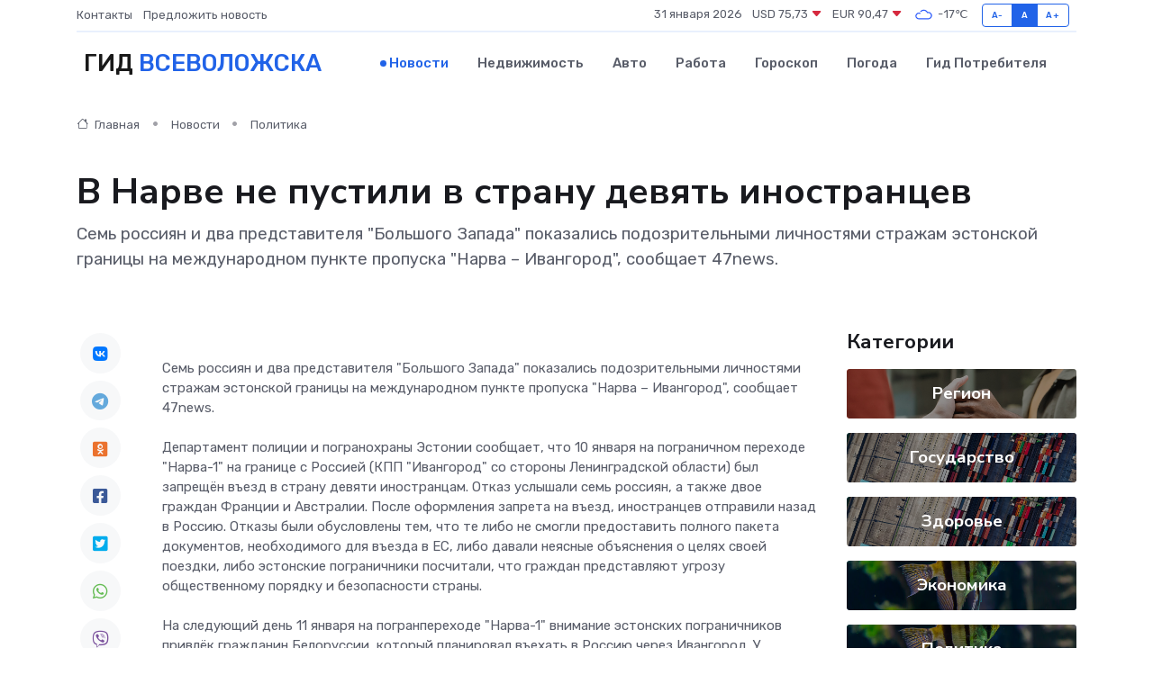

--- FILE ---
content_type: text/html; charset=UTF-8
request_url: https://vsevolozhsk-gid.ru/news/politika/v-narve-ne-pustili-v-stranu-devyat-inostrancev.htm
body_size: 9392
content:
<!DOCTYPE html>
<html lang="ru">
<head>
	<meta charset="utf-8">
	<meta name="csrf-token" content="bJFbsOzM1htVnUScpRydKpxNWG6FfgIe7glQFfor">
    <meta http-equiv="X-UA-Compatible" content="IE=edge">
    <meta name="viewport" content="width=device-width, initial-scale=1">
    <title>В Нарве не пустили в страну девять иностранцев - новости Всеволожска</title>
    <meta name="description" property="description" content="Семь россиян и два представителя &quot;Большого Запада&quot; показались подозрительными личностями стражам эстонской границы на международном пункте пропуска &quot;Нарва – Ивангород&quot;, сообщает 47news.">
    
    <meta property="fb:pages" content="105958871990207" />
    <link rel="shortcut icon" type="image/x-icon" href="https://vsevolozhsk-gid.ru/favicon.svg">
    <link rel="canonical" href="https://vsevolozhsk-gid.ru/news/politika/v-narve-ne-pustili-v-stranu-devyat-inostrancev.htm">
    <link rel="preconnect" href="https://fonts.gstatic.com">
    <link rel="dns-prefetch" href="https://fonts.googleapis.com">
    <link rel="dns-prefetch" href="https://pagead2.googlesyndication.com">
    <link rel="dns-prefetch" href="https://res.cloudinary.com">
    <link href="https://fonts.googleapis.com/css2?family=Nunito+Sans:wght@400;700&family=Rubik:wght@400;500;700&display=swap" rel="stylesheet">
    <link rel="stylesheet" type="text/css" href="https://vsevolozhsk-gid.ru/assets/font-awesome/css/all.min.css">
    <link rel="stylesheet" type="text/css" href="https://vsevolozhsk-gid.ru/assets/bootstrap-icons/bootstrap-icons.css">
    <link rel="stylesheet" type="text/css" href="https://vsevolozhsk-gid.ru/assets/tiny-slider/tiny-slider.css">
    <link rel="stylesheet" type="text/css" href="https://vsevolozhsk-gid.ru/assets/glightbox/css/glightbox.min.css">
    <link rel="stylesheet" type="text/css" href="https://vsevolozhsk-gid.ru/assets/plyr/plyr.css">
    <link id="style-switch" rel="stylesheet" type="text/css" href="https://vsevolozhsk-gid.ru/assets/css/style.css">
    <link rel="stylesheet" type="text/css" href="https://vsevolozhsk-gid.ru/assets/css/style2.css">

    <meta name="twitter:card" content="summary">
    <meta name="twitter:site" content="@mysite">
    <meta name="twitter:title" content="В Нарве не пустили в страну девять иностранцев - новости Всеволожска">
    <meta name="twitter:description" content="Семь россиян и два представителя &quot;Большого Запада&quot; показались подозрительными личностями стражам эстонской границы на международном пункте пропуска &quot;Нарва – Ивангород&quot;, сообщает 47news.">
    <meta name="twitter:creator" content="@mysite">
    <meta name="twitter:image:src" content="https://res.cloudinary.com/dru64nmf7/image/upload/dldpse6jn5nffg4f78tj">
    <meta name="twitter:domain" content="vsevolozhsk-gid.ru">
    <meta name="twitter:card" content="summary_large_image" /><meta name="twitter:image" content="https://res.cloudinary.com/dru64nmf7/image/upload/dldpse6jn5nffg4f78tj">

    <meta property="og:url" content="http://vsevolozhsk-gid.ru/news/politika/v-narve-ne-pustili-v-stranu-devyat-inostrancev.htm">
    <meta property="og:title" content="В Нарве не пустили в страну девять иностранцев - новости Всеволожска">
    <meta property="og:description" content="Семь россиян и два представителя &quot;Большого Запада&quot; показались подозрительными личностями стражам эстонской границы на международном пункте пропуска &quot;Нарва – Ивангород&quot;, сообщает 47news.">
    <meta property="og:type" content="website">
    <meta property="og:image" content="https://res.cloudinary.com/dru64nmf7/image/upload/dldpse6jn5nffg4f78tj">
    <meta property="og:locale" content="ru_RU">
    <meta property="og:site_name" content="Гид Всеволожска">
    

    <link rel="image_src" href="https://res.cloudinary.com/dru64nmf7/image/upload/dldpse6jn5nffg4f78tj" />

    <link rel="alternate" type="application/rss+xml" href="https://vsevolozhsk-gid.ru/feed" title="Всеволожск: гид, новости, афиша">
        <script async src="https://pagead2.googlesyndication.com/pagead/js/adsbygoogle.js"></script>
    <script>
        (adsbygoogle = window.adsbygoogle || []).push({
            google_ad_client: "ca-pub-0899253526956684",
            enable_page_level_ads: true
        });
    </script>
        
    
    
    
    <script>if (window.top !== window.self) window.top.location.replace(window.self.location.href);</script>
    <script>if(self != top) { top.location=document.location;}</script>

<!-- Google tag (gtag.js) -->
<script async src="https://www.googletagmanager.com/gtag/js?id=G-71VQP5FD0J"></script>
<script>
  window.dataLayer = window.dataLayer || [];
  function gtag(){dataLayer.push(arguments);}
  gtag('js', new Date());

  gtag('config', 'G-71VQP5FD0J');
</script>
</head>
<body>
<script type="text/javascript" > (function(m,e,t,r,i,k,a){m[i]=m[i]||function(){(m[i].a=m[i].a||[]).push(arguments)}; m[i].l=1*new Date();k=e.createElement(t),a=e.getElementsByTagName(t)[0],k.async=1,k.src=r,a.parentNode.insertBefore(k,a)}) (window, document, "script", "https://mc.yandex.ru/metrika/tag.js", "ym"); ym(54008359, "init", {}); ym(86840228, "init", { clickmap:true, trackLinks:true, accurateTrackBounce:true, webvisor:true });</script> <noscript><div><img src="https://mc.yandex.ru/watch/54008359" style="position:absolute; left:-9999px;" alt="" /><img src="https://mc.yandex.ru/watch/86840228" style="position:absolute; left:-9999px;" alt="" /></div></noscript>
<script type="text/javascript">
    new Image().src = "//counter.yadro.ru/hit?r"+escape(document.referrer)+((typeof(screen)=="undefined")?"":";s"+screen.width+"*"+screen.height+"*"+(screen.colorDepth?screen.colorDepth:screen.pixelDepth))+";u"+escape(document.URL)+";h"+escape(document.title.substring(0,150))+";"+Math.random();
</script>
<!-- Rating@Mail.ru counter -->
<script type="text/javascript">
var _tmr = window._tmr || (window._tmr = []);
_tmr.push({id: "3138453", type: "pageView", start: (new Date()).getTime()});
(function (d, w, id) {
  if (d.getElementById(id)) return;
  var ts = d.createElement("script"); ts.type = "text/javascript"; ts.async = true; ts.id = id;
  ts.src = "https://top-fwz1.mail.ru/js/code.js";
  var f = function () {var s = d.getElementsByTagName("script")[0]; s.parentNode.insertBefore(ts, s);};
  if (w.opera == "[object Opera]") { d.addEventListener("DOMContentLoaded", f, false); } else { f(); }
})(document, window, "topmailru-code");
</script><noscript><div>
<img src="https://top-fwz1.mail.ru/counter?id=3138453;js=na" style="border:0;position:absolute;left:-9999px;" alt="Top.Mail.Ru" />
</div></noscript>
<!-- //Rating@Mail.ru counter -->

<header class="navbar-light navbar-sticky header-static">
    <div class="navbar-top d-none d-lg-block small">
        <div class="container">
            <div class="d-md-flex justify-content-between align-items-center my-1">
                <!-- Top bar left -->
                <ul class="nav">
                    <li class="nav-item">
                        <a class="nav-link ps-0" href="https://vsevolozhsk-gid.ru/contacts">Контакты</a>
                    </li>
                    <li class="nav-item">
                        <a class="nav-link ps-0" href="https://vsevolozhsk-gid.ru/sendnews">Предложить новость</a>
                    </li>
                    
                </ul>
                <!-- Top bar right -->
                <div class="d-flex align-items-center">
                    
                    <ul class="list-inline mb-0 text-center text-sm-end me-3">
						<li class="list-inline-item">
							<span>31 января 2026</span>
						</li>
                        <li class="list-inline-item">
                            <a class="nav-link px-0" href="https://vsevolozhsk-gid.ru/currency">
                                <span>USD 75,73 <i class="bi bi-caret-down-fill text-danger"></i></span>
                            </a>
						</li>
                        <li class="list-inline-item">
                            <a class="nav-link px-0" href="https://vsevolozhsk-gid.ru/currency">
                                <span>EUR 90,47 <i class="bi bi-caret-down-fill text-danger"></i></span>
                            </a>
						</li>
						<li class="list-inline-item">
                            <a class="nav-link px-0" href="https://vsevolozhsk-gid.ru/pogoda">
                                <svg xmlns="http://www.w3.org/2000/svg" width="25" height="25" viewBox="0 0 30 30"><path fill="#315EFB" fill-rule="evenodd" d="M25.036 13.066a4.948 4.948 0 0 1 0 5.868A4.99 4.99 0 0 1 20.99 21H8.507a4.49 4.49 0 0 1-3.64-1.86 4.458 4.458 0 0 1 0-5.281A4.491 4.491 0 0 1 8.506 12c.686 0 1.37.159 1.996.473a.5.5 0 0 1 .16.766l-.33.399a.502.502 0 0 1-.598.132 2.976 2.976 0 0 0-3.346.608 3.007 3.007 0 0 0 .334 4.532c.527.396 1.177.59 1.836.59H20.94a3.54 3.54 0 0 0 2.163-.711 3.497 3.497 0 0 0 1.358-3.206 3.45 3.45 0 0 0-.706-1.727A3.486 3.486 0 0 0 20.99 12.5c-.07 0-.138.016-.208.02-.328.02-.645.085-.947.192a.496.496 0 0 1-.63-.287 4.637 4.637 0 0 0-.445-.874 4.495 4.495 0 0 0-.584-.733A4.461 4.461 0 0 0 14.998 9.5a4.46 4.46 0 0 0-3.177 1.318 2.326 2.326 0 0 0-.135.147.5.5 0 0 1-.592.131 5.78 5.78 0 0 0-.453-.19.5.5 0 0 1-.21-.79A5.97 5.97 0 0 1 14.998 8a5.97 5.97 0 0 1 4.237 1.757c.398.399.704.85.966 1.319.262-.042.525-.076.79-.076a4.99 4.99 0 0 1 4.045 2.066zM0 0v30V0zm30 0v30V0z"></path></svg>
                                <span>-17&#8451;</span>
                            </a>
						</li>
					</ul>

                    <!-- Font size accessibility START -->
                    <div class="btn-group me-2" role="group" aria-label="font size changer">
                        <input type="radio" class="btn-check" name="fntradio" id="font-sm">
                        <label class="btn btn-xs btn-outline-primary mb-0" for="font-sm">A-</label>

                        <input type="radio" class="btn-check" name="fntradio" id="font-default" checked>
                        <label class="btn btn-xs btn-outline-primary mb-0" for="font-default">A</label>

                        <input type="radio" class="btn-check" name="fntradio" id="font-lg">
                        <label class="btn btn-xs btn-outline-primary mb-0" for="font-lg">A+</label>
                    </div>

                    
                </div>
            </div>
            <!-- Divider -->
            <div class="border-bottom border-2 border-primary opacity-1"></div>
        </div>
    </div>

    <!-- Logo Nav START -->
    <nav class="navbar navbar-expand-lg">
        <div class="container">
            <!-- Logo START -->
            <a class="navbar-brand" href="https://vsevolozhsk-gid.ru" style="text-align: end;">
                
                			<span class="ms-2 fs-3 text-uppercase fw-normal">Гид <span style="color: #2163e8;">Всеволожска</span></span>
                            </a>
            <!-- Logo END -->

            <!-- Responsive navbar toggler -->
            <button class="navbar-toggler ms-auto" type="button" data-bs-toggle="collapse"
                data-bs-target="#navbarCollapse" aria-controls="navbarCollapse" aria-expanded="false"
                aria-label="Toggle navigation">
                <span class="text-body h6 d-none d-sm-inline-block">Menu</span>
                <span class="navbar-toggler-icon"></span>
            </button>

            <!-- Main navbar START -->
            <div class="collapse navbar-collapse" id="navbarCollapse">
                <ul class="navbar-nav navbar-nav-scroll mx-auto">
                                        <li class="nav-item"> <a class="nav-link active" href="https://vsevolozhsk-gid.ru/news">Новости</a></li>
                                        <li class="nav-item"> <a class="nav-link" href="https://vsevolozhsk-gid.ru/realty">Недвижимость</a></li>
                                        <li class="nav-item"> <a class="nav-link" href="https://vsevolozhsk-gid.ru/auto">Авто</a></li>
                                        <li class="nav-item"> <a class="nav-link" href="https://vsevolozhsk-gid.ru/job">Работа</a></li>
                                        <li class="nav-item"> <a class="nav-link" href="https://vsevolozhsk-gid.ru/horoscope">Гороскоп</a></li>
                                        <li class="nav-item"> <a class="nav-link" href="https://vsevolozhsk-gid.ru/pogoda">Погода</a></li>
                                        <li class="nav-item"> <a class="nav-link" href="https://vsevolozhsk-gid.ru/poleznoe">Гид потребителя</a></li>
                                    </ul>
            </div>
            <!-- Main navbar END -->

            
        </div>
    </nav>
    <!-- Logo Nav END -->
</header>
    <main>
        <!-- =======================
                Main content START -->
        <section class="pt-3 pb-lg-5">
            <div class="container" data-sticky-container>
                <div class="row">
                    <!-- Main Post START -->
                    <div class="col-lg-9">
                        <!-- Categorie Detail START -->
                        <div class="mb-4">
							<nav aria-label="breadcrumb" itemscope itemtype="http://schema.org/BreadcrumbList">
								<ol class="breadcrumb breadcrumb-dots">
									<li class="breadcrumb-item" itemprop="itemListElement" itemscope itemtype="http://schema.org/ListItem">
										<meta itemprop="name" content="Гид Всеволожска">
										<meta itemprop="position" content="1">
										<meta itemprop="item" content="https://vsevolozhsk-gid.ru">
										<a itemprop="url" href="https://vsevolozhsk-gid.ru">
										<i class="bi bi-house me-1"></i> Главная
										</a>
									</li>
									<li class="breadcrumb-item" itemprop="itemListElement" itemscope itemtype="http://schema.org/ListItem">
										<meta itemprop="name" content="Новости">
										<meta itemprop="position" content="2">
										<meta itemprop="item" content="https://vsevolozhsk-gid.ru/news">
										<a itemprop="url" href="https://vsevolozhsk-gid.ru/news"> Новости</a>
									</li>
									<li class="breadcrumb-item" aria-current="page" itemprop="itemListElement" itemscope itemtype="http://schema.org/ListItem">
										<meta itemprop="name" content="Политика">
										<meta itemprop="position" content="3">
										<meta itemprop="item" content="https://vsevolozhsk-gid.ru/news/politika">
										<a itemprop="url" href="https://vsevolozhsk-gid.ru/news/politika"> Политика</a>
									</li>
									<li aria-current="page" itemprop="itemListElement" itemscope itemtype="http://schema.org/ListItem">
									<meta itemprop="name" content="В Нарве не пустили в страну девять иностранцев">
									<meta itemprop="position" content="4" />
									<meta itemprop="item" content="https://vsevolozhsk-gid.ru/news/politika/v-narve-ne-pustili-v-stranu-devyat-inostrancev.htm">
									</li>
								</ol>
							</nav>
						
                        </div>
                    </div>
                </div>
                <div class="row align-items-center">
                                                        <!-- Content -->
                    <div class="col-md-12 mt-4 mt-md-0">
                                            <h1 class="display-6">В Нарве не пустили в страну девять иностранцев</h1>
                        <p class="lead">Семь россиян и два представителя "Большого Запада" показались подозрительными личностями стражам эстонской границы на международном пункте пропуска "Нарва – Ивангород", сообщает 47news.</p>
                    </div>
				                                    </div>
            </div>
        </section>
        <!-- =======================
        Main START -->
        <section class="pt-0">
            <div class="container position-relative" data-sticky-container>
                <div class="row">
                    <!-- Left sidebar START -->
                    <div class="col-md-1">
                        <div class="text-start text-lg-center mb-5" data-sticky data-margin-top="80" data-sticky-for="767">
                            <style>
                                .fa-vk::before {
                                    color: #07f;
                                }
                                .fa-telegram::before {
                                    color: #64a9dc;
                                }
                                .fa-facebook-square::before {
                                    color: #3b5998;
                                }
                                .fa-odnoklassniki-square::before {
                                    color: #eb722e;
                                }
                                .fa-twitter-square::before {
                                    color: #00aced;
                                }
                                .fa-whatsapp::before {
                                    color: #65bc54;
                                }
                                .fa-viber::before {
                                    color: #7b519d;
                                }
                                .fa-moimir svg {
                                    background-color: #168de2;
                                    height: 18px;
                                    width: 18px;
                                    background-size: 18px 18px;
                                    border-radius: 4px;
                                    margin-bottom: 2px;
                                }
                            </style>
                            <ul class="nav text-white-force">
                                <li class="nav-item">
                                    <a class="nav-link icon-md rounded-circle m-1 p-0 fs-5 bg-light" href="https://vk.com/share.php?url=https://vsevolozhsk-gid.ru/news/politika/v-narve-ne-pustili-v-stranu-devyat-inostrancev.htm&title=В Нарве не пустили в страну девять иностранцев - новости Всеволожска&utm_source=share" rel="nofollow" target="_blank">
                                        <i class="fab fa-vk align-middle text-body"></i>
                                    </a>
                                </li>
                                <li class="nav-item">
                                    <a class="nav-link icon-md rounded-circle m-1 p-0 fs-5 bg-light" href="https://t.me/share/url?url=https://vsevolozhsk-gid.ru/news/politika/v-narve-ne-pustili-v-stranu-devyat-inostrancev.htm&text=В Нарве не пустили в страну девять иностранцев - новости Всеволожска&utm_source=share" rel="nofollow" target="_blank">
                                        <i class="fab fa-telegram align-middle text-body"></i>
                                    </a>
                                </li>
                                <li class="nav-item">
                                    <a class="nav-link icon-md rounded-circle m-1 p-0 fs-5 bg-light" href="https://connect.ok.ru/offer?url=https://vsevolozhsk-gid.ru/news/politika/v-narve-ne-pustili-v-stranu-devyat-inostrancev.htm&title=В Нарве не пустили в страну девять иностранцев - новости Всеволожска&utm_source=share" rel="nofollow" target="_blank">
                                        <i class="fab fa-odnoklassniki-square align-middle text-body"></i>
                                    </a>
                                </li>
                                <li class="nav-item">
                                    <a class="nav-link icon-md rounded-circle m-1 p-0 fs-5 bg-light" href="https://www.facebook.com/sharer.php?src=sp&u=https://vsevolozhsk-gid.ru/news/politika/v-narve-ne-pustili-v-stranu-devyat-inostrancev.htm&title=В Нарве не пустили в страну девять иностранцев - новости Всеволожска&utm_source=share" rel="nofollow" target="_blank">
                                        <i class="fab fa-facebook-square align-middle text-body"></i>
                                    </a>
                                </li>
                                <li class="nav-item">
                                    <a class="nav-link icon-md rounded-circle m-1 p-0 fs-5 bg-light" href="https://twitter.com/intent/tweet?text=В Нарве не пустили в страну девять иностранцев - новости Всеволожска&url=https://vsevolozhsk-gid.ru/news/politika/v-narve-ne-pustili-v-stranu-devyat-inostrancev.htm&utm_source=share" rel="nofollow" target="_blank">
                                        <i class="fab fa-twitter-square align-middle text-body"></i>
                                    </a>
                                </li>
                                <li class="nav-item">
                                    <a class="nav-link icon-md rounded-circle m-1 p-0 fs-5 bg-light" href="https://api.whatsapp.com/send?text=В Нарве не пустили в страну девять иностранцев - новости Всеволожска https://vsevolozhsk-gid.ru/news/politika/v-narve-ne-pustili-v-stranu-devyat-inostrancev.htm&utm_source=share" rel="nofollow" target="_blank">
                                        <i class="fab fa-whatsapp align-middle text-body"></i>
                                    </a>
                                </li>
                                <li class="nav-item">
                                    <a class="nav-link icon-md rounded-circle m-1 p-0 fs-5 bg-light" href="viber://forward?text=В Нарве не пустили в страну девять иностранцев - новости Всеволожска https://vsevolozhsk-gid.ru/news/politika/v-narve-ne-pustili-v-stranu-devyat-inostrancev.htm&utm_source=share" rel="nofollow" target="_blank">
                                        <i class="fab fa-viber align-middle text-body"></i>
                                    </a>
                                </li>
                                <li class="nav-item">
                                    <a class="nav-link icon-md rounded-circle m-1 p-0 fs-5 bg-light" href="https://connect.mail.ru/share?url=https://vsevolozhsk-gid.ru/news/politika/v-narve-ne-pustili-v-stranu-devyat-inostrancev.htm&title=В Нарве не пустили в страну девять иностранцев - новости Всеволожска&utm_source=share" rel="nofollow" target="_blank">
                                        <i class="fab fa-moimir align-middle text-body"><svg viewBox='0 0 24 24' xmlns='http://www.w3.org/2000/svg'><path d='M8.889 9.667a1.333 1.333 0 100-2.667 1.333 1.333 0 000 2.667zm6.222 0a1.333 1.333 0 100-2.667 1.333 1.333 0 000 2.667zm4.77 6.108l-1.802-3.028a.879.879 0 00-1.188-.307.843.843 0 00-.313 1.166l.214.36a6.71 6.71 0 01-4.795 1.996 6.711 6.711 0 01-4.792-1.992l.217-.364a.844.844 0 00-.313-1.166.878.878 0 00-1.189.307l-1.8 3.028a.844.844 0 00.312 1.166.88.88 0 001.189-.307l.683-1.147a8.466 8.466 0 005.694 2.18 8.463 8.463 0 005.698-2.184l.685 1.151a.873.873 0 001.189.307.844.844 0 00.312-1.166z' fill='#FFF' fill-rule='evenodd'/></svg></i>
                                    </a>
                                </li>
                                
                            </ul>
                        </div>
                    </div>
                    <!-- Left sidebar END -->

                    <!-- Main Content START -->
                    <div class="col-md-10 col-lg-8 mb-5">
                        <div class="mb-4">
                                                    </div>
                        <div itemscope itemtype="http://schema.org/NewsArticle">
                            <meta itemprop="headline" content="В Нарве не пустили в страну девять иностранцев">
                            <meta itemprop="identifier" content="https://vsevolozhsk-gid.ru/160">
                            <span itemprop="articleBody">Семь россиян и два представителя "Большого Запада" показались подозрительными личностями стражам эстонской границы на международном пункте пропуска "Нарва – Ивангород", сообщает 47news. <br> <br> Департамент полиции и погранохраны Эстонии сообщает, что 10 января на пограничном переходе "Нарва-1" на границе с Россией (КПП "Ивангород" со стороны Ленинградской области) был запрещён въезд в страну девяти иностранцам. Отказ услышали семь россиян, а также двое граждан Франции и Австралии. После оформления запрета на въезд, иностранцев отправили назад в Россию. Отказы были обусловлены тем, что те либо не смогли предоставить полного пакета документов, необходимого для въезда в ЕС, либо давали неясные объяснения о целях своей поездки, либо эстонские пограничники посчитали, что граждан представляют угрозу общественному порядку и безопасности страны. <br> <br> На следующий день 11 января на погранпереходе "Нарва-1" внимание эстонских пограничников привлёк гражданин Белоруссии, который планировал въехать в Россию через Ивангород. У мужчины была просрочена шенгенская виза. В Евросоюзе он провёл лишние 161 день, из них 20 в Эстонии. В Россию белоус попал после штрафа в 400 евро. В страны Шенгена ему запретили въезжать в течение трёх лет. <br> <br> С 1 февраля грузо-пассажирский пункт пропуска "Ивангород" будет закрыт для проезда автотранспорта в связи с началом ремонта. Соответствующее распоряжение ещё в ноябре подписал премьер-министр России Михаил Мишустин. Закрытие не затронет пешеходную составляющую. <br> <br> Источник:47news <br> <br></span>
                        </div>
                                                                        <div><a href="https://www.xn----etbbecbrbp5ahkja1ae7v.xn--p1ai/news/block-19135/" target="_blank" rel="author">Источник</a></div>
                                                                        <div class="col-12 mt-3"><a href="https://vsevolozhsk-gid.ru/sendnews">Предложить новость</a></div>
                        <div class="col-12 mt-5">
                            <h2 class="my-3">Последние новости</h2>
                            <div class="row gy-4">
                                <!-- Card item START -->
<div class="col-sm-6">
    <div class="card" itemscope="" itemtype="http://schema.org/BlogPosting">
        <!-- Card img -->
        <div class="position-relative">
                        <img class="card-img" src="https://res.cloudinary.com/dru64nmf7/image/upload/c_fill,w_420,h_315,q_auto,g_face/sstljdgjual5nbqjvhug" alt="В военных частях Всеволожского района прошли патриотические концерты" itemprop="image">
                    </div>
        <div class="card-body px-0 pt-3" itemprop="name">
            <h4 class="card-title" itemprop="headline"><a href="https://vsevolozhsk-gid.ru/news/kultura/v-voennyh-chastyah-vsevolozhskogo-rayona-proshli-patrioticheskie-koncerty.htm"
                    class="btn-link text-reset fw-bold" itemprop="url">В военных частях Всеволожского района прошли патриотические концерты</a></h4>
            <p class="card-text" itemprop="articleBody">&amp;nbsp;30 марта и 1 апреля в военных частях Всеволожского района в рамках социокультурного проекта «Классика во Всеволожском районе» прошли два концерта,</p>
        </div>
        <meta itemprop="author" content="Редактор"/>
        <meta itemscope itemprop="mainEntityOfPage" itemType="https://schema.org/WebPage" itemid="https://vsevolozhsk-gid.ru/news/kultura/v-voennyh-chastyah-vsevolozhskogo-rayona-proshli-patrioticheskie-koncerty.htm"/>
        <meta itemprop="dateModified" content="2025-04-06"/>
        <meta itemprop="datePublished" content="2025-04-06"/>
    </div>
</div>
<!-- Card item END -->
<!-- Card item START -->
<div class="col-sm-6">
    <div class="card" itemscope="" itemtype="http://schema.org/BlogPosting">
        <!-- Card img -->
        <div class="position-relative">
                        <img class="card-img" src="https://res.cloudinary.com/dru64nmf7/image/upload/c_fill,w_420,h_315,q_auto,g_face/mhrb1plyjqimoteajiqv" alt="В Ленобласти стартовала кампания по записи в первые классы" itemprop="image">
                    </div>
        <div class="card-body px-0 pt-3" itemprop="name">
            <h4 class="card-title" itemprop="headline"><a href="https://vsevolozhsk-gid.ru/news/nauka-i-obrazovanie/v-lenoblasti-startovala-kampaniya-po-zapisi-v-pervye-klassy.htm"
                    class="btn-link text-reset fw-bold" itemprop="url">В Ленобласти стартовала кампания по записи в первые классы</a></h4>
            <p class="card-text" itemprop="articleBody">Театр, как известно, начинается с вешалки, а школьная жизнь – с подачи заявления в первый класс.</p>
        </div>
        <meta itemprop="author" content="Редактор"/>
        <meta itemscope itemprop="mainEntityOfPage" itemType="https://schema.org/WebPage" itemid="https://vsevolozhsk-gid.ru/news/nauka-i-obrazovanie/v-lenoblasti-startovala-kampaniya-po-zapisi-v-pervye-klassy.htm"/>
        <meta itemprop="dateModified" content="2025-04-06"/>
        <meta itemprop="datePublished" content="2025-04-06"/>
    </div>
</div>
<!-- Card item END -->
<!-- Card item START -->
<div class="col-sm-6">
    <div class="card" itemscope="" itemtype="http://schema.org/BlogPosting">
        <!-- Card img -->
        <div class="position-relative">
                        <img class="card-img" src="https://res.cloudinary.com/dru64nmf7/image/upload/c_fill,w_420,h_315,q_auto,g_face/etwtxs4dbcahc5z6nuum" alt="Во Всеволожском районе прошли учения по ликвидации ящура" itemprop="image">
                    </div>
        <div class="card-body px-0 pt-3" itemprop="name">
            <h4 class="card-title" itemprop="headline"><a href="https://vsevolozhsk-gid.ru/news/zdorove/vo-vsevolozhskom-rayone-proshli-ucheniya-po-likvidacii-yaschura.htm"
                    class="btn-link text-reset fw-bold" itemprop="url">Во Всеволожском районе прошли учения по ликвидации ящура</a></h4>
            <p class="card-text" itemprop="articleBody">Во Всеволожском районе прошли тактико-специальные учения по ликвидации мифического очага ящура.</p>
        </div>
        <meta itemprop="author" content="Редактор"/>
        <meta itemscope itemprop="mainEntityOfPage" itemType="https://schema.org/WebPage" itemid="https://vsevolozhsk-gid.ru/news/zdorove/vo-vsevolozhskom-rayone-proshli-ucheniya-po-likvidacii-yaschura.htm"/>
        <meta itemprop="dateModified" content="2025-04-06"/>
        <meta itemprop="datePublished" content="2025-04-06"/>
    </div>
</div>
<!-- Card item END -->
<!-- Card item START -->
<div class="col-sm-6">
    <div class="card" itemscope="" itemtype="http://schema.org/BlogPosting">
        <!-- Card img -->
        <div class="position-relative">
            <img class="card-img" src="https://res.cloudinary.com/dchlllsu2/image/upload/c_fill,w_420,h_315,q_auto,g_face/gum5gveb8e4ybmvanybm" alt="Коррекция фиброза и возрастных изменений: когда показан эндотканевой лифтинг" itemprop="image">
        </div>
        <div class="card-body px-0 pt-3" itemprop="name">
            <h4 class="card-title" itemprop="headline"><a href="https://krasnodar-gid.ru/news/ekonomika/korrekciya-fibroza-i-vozrastnyh-izmeneniy-kogda-pokazan-endotkanevoy-lifting.htm" class="btn-link text-reset fw-bold" itemprop="url">Коррекция фиброза и возрастных изменений: когда показан эндотканевой лифтинг</a></h4>
            <p class="card-text" itemprop="articleBody">Как современная технология помогает вернуть коже упругость, убрать отёки и улучшить рельеф без хирургии</p>
        </div>
        <meta itemprop="author" content="Редактор"/>
        <meta itemscope itemprop="mainEntityOfPage" itemType="https://schema.org/WebPage" itemid="https://krasnodar-gid.ru/news/ekonomika/korrekciya-fibroza-i-vozrastnyh-izmeneniy-kogda-pokazan-endotkanevoy-lifting.htm"/>
        <meta itemprop="dateModified" content="2026-01-31"/>
        <meta itemprop="datePublished" content="2026-01-31"/>
    </div>
</div>
<!-- Card item END -->
                            </div>
                        </div>
						<div class="col-12 bg-primary bg-opacity-10 p-2 mt-3 rounded">
							На этом сайте вы сможете узнать актуальные данные о <a href="https://tula-gid.ru/pogoda">погоде в Туле</a>, включая прогнозы на ближайшие дни и часы
						</div>
                        <!-- Comments START -->
                        <div class="mt-5">
                            <h3>Комментарии (0)</h3>
                        </div>
                        <!-- Comments END -->
                        <!-- Reply START -->
                        <div>
                            <h3>Добавить комментарий</h3>
                            <small>Ваш email не публикуется. Обязательные поля отмечены *</small>
                            <form class="row g-3 mt-2">
                                <div class="col-md-6">
                                    <label class="form-label">Имя *</label>
                                    <input type="text" class="form-control" aria-label="First name">
                                </div>
                                <div class="col-md-6">
                                    <label class="form-label">Email *</label>
                                    <input type="email" class="form-control">
                                </div>
                                <div class="col-12">
                                    <label class="form-label">Текст комментария *</label>
                                    <textarea class="form-control" rows="3"></textarea>
                                </div>
                                <div class="col-12">
                                    <button type="submit" class="btn btn-primary">Оставить комментарий</button>
                                </div>
                            </form>
                        </div>
                        <!-- Reply END -->
                    </div>
                    <!-- Main Content END -->
                    <!-- Right sidebar START -->
                    <div class="col-lg-3 d-none d-lg-block">
                        <div data-sticky data-margin-top="80" data-sticky-for="991">
                            <!-- Categories -->
                            <div>
                                <h4 class="mb-3">Категории</h4>
                                                                    <!-- Category item -->
                                    <div class="text-center mb-3 card-bg-scale position-relative overflow-hidden rounded"
                                        style="background-image:url(https://vsevolozhsk-gid.ru/assets/images/blog/4by3/09.jpg); background-position: center left; background-size: cover;">
                                        <div class="bg-dark-overlay-4 p-3">
                                            <a href="https://vsevolozhsk-gid.ru/news/region"
                                                class="stretched-link btn-link fw-bold text-white h5">Регион</a>
                                        </div>
                                    </div>
                                                                    <!-- Category item -->
                                    <div class="text-center mb-3 card-bg-scale position-relative overflow-hidden rounded"
                                        style="background-image:url(https://vsevolozhsk-gid.ru/assets/images/blog/4by3/05.jpg); background-position: center left; background-size: cover;">
                                        <div class="bg-dark-overlay-4 p-3">
                                            <a href="https://vsevolozhsk-gid.ru/news/gosudarstvo"
                                                class="stretched-link btn-link fw-bold text-white h5">Государство</a>
                                        </div>
                                    </div>
                                                                    <!-- Category item -->
                                    <div class="text-center mb-3 card-bg-scale position-relative overflow-hidden rounded"
                                        style="background-image:url(https://vsevolozhsk-gid.ru/assets/images/blog/4by3/05.jpg); background-position: center left; background-size: cover;">
                                        <div class="bg-dark-overlay-4 p-3">
                                            <a href="https://vsevolozhsk-gid.ru/news/zdorove"
                                                class="stretched-link btn-link fw-bold text-white h5">Здоровье</a>
                                        </div>
                                    </div>
                                                                    <!-- Category item -->
                                    <div class="text-center mb-3 card-bg-scale position-relative overflow-hidden rounded"
                                        style="background-image:url(https://vsevolozhsk-gid.ru/assets/images/blog/4by3/06.jpg); background-position: center left; background-size: cover;">
                                        <div class="bg-dark-overlay-4 p-3">
                                            <a href="https://vsevolozhsk-gid.ru/news/ekonomika"
                                                class="stretched-link btn-link fw-bold text-white h5">Экономика</a>
                                        </div>
                                    </div>
                                                                    <!-- Category item -->
                                    <div class="text-center mb-3 card-bg-scale position-relative overflow-hidden rounded"
                                        style="background-image:url(https://vsevolozhsk-gid.ru/assets/images/blog/4by3/06.jpg); background-position: center left; background-size: cover;">
                                        <div class="bg-dark-overlay-4 p-3">
                                            <a href="https://vsevolozhsk-gid.ru/news/politika"
                                                class="stretched-link btn-link fw-bold text-white h5">Политика</a>
                                        </div>
                                    </div>
                                                                    <!-- Category item -->
                                    <div class="text-center mb-3 card-bg-scale position-relative overflow-hidden rounded"
                                        style="background-image:url(https://vsevolozhsk-gid.ru/assets/images/blog/4by3/07.jpg); background-position: center left; background-size: cover;">
                                        <div class="bg-dark-overlay-4 p-3">
                                            <a href="https://vsevolozhsk-gid.ru/news/nauka-i-obrazovanie"
                                                class="stretched-link btn-link fw-bold text-white h5">Наука и Образование</a>
                                        </div>
                                    </div>
                                                                    <!-- Category item -->
                                    <div class="text-center mb-3 card-bg-scale position-relative overflow-hidden rounded"
                                        style="background-image:url(https://vsevolozhsk-gid.ru/assets/images/blog/4by3/07.jpg); background-position: center left; background-size: cover;">
                                        <div class="bg-dark-overlay-4 p-3">
                                            <a href="https://vsevolozhsk-gid.ru/news/proisshestviya"
                                                class="stretched-link btn-link fw-bold text-white h5">Происшествия</a>
                                        </div>
                                    </div>
                                                                    <!-- Category item -->
                                    <div class="text-center mb-3 card-bg-scale position-relative overflow-hidden rounded"
                                        style="background-image:url(https://vsevolozhsk-gid.ru/assets/images/blog/4by3/01.jpg); background-position: center left; background-size: cover;">
                                        <div class="bg-dark-overlay-4 p-3">
                                            <a href="https://vsevolozhsk-gid.ru/news/religiya"
                                                class="stretched-link btn-link fw-bold text-white h5">Религия</a>
                                        </div>
                                    </div>
                                                                    <!-- Category item -->
                                    <div class="text-center mb-3 card-bg-scale position-relative overflow-hidden rounded"
                                        style="background-image:url(https://vsevolozhsk-gid.ru/assets/images/blog/4by3/02.jpg); background-position: center left; background-size: cover;">
                                        <div class="bg-dark-overlay-4 p-3">
                                            <a href="https://vsevolozhsk-gid.ru/news/kultura"
                                                class="stretched-link btn-link fw-bold text-white h5">Культура</a>
                                        </div>
                                    </div>
                                                                    <!-- Category item -->
                                    <div class="text-center mb-3 card-bg-scale position-relative overflow-hidden rounded"
                                        style="background-image:url(https://vsevolozhsk-gid.ru/assets/images/blog/4by3/09.jpg); background-position: center left; background-size: cover;">
                                        <div class="bg-dark-overlay-4 p-3">
                                            <a href="https://vsevolozhsk-gid.ru/news/sport"
                                                class="stretched-link btn-link fw-bold text-white h5">Спорт</a>
                                        </div>
                                    </div>
                                                                    <!-- Category item -->
                                    <div class="text-center mb-3 card-bg-scale position-relative overflow-hidden rounded"
                                        style="background-image:url(https://vsevolozhsk-gid.ru/assets/images/blog/4by3/05.jpg); background-position: center left; background-size: cover;">
                                        <div class="bg-dark-overlay-4 p-3">
                                            <a href="https://vsevolozhsk-gid.ru/news/obschestvo"
                                                class="stretched-link btn-link fw-bold text-white h5">Общество</a>
                                        </div>
                                    </div>
                                                            </div>
                        </div>
                    </div>
                    <!-- Right sidebar END -->
                </div>
        </section>
    </main>
<footer class="bg-dark pt-5">
    
    <!-- Footer copyright START -->
    <div class="bg-dark-overlay-3 mt-5">
        <div class="container">
            <div class="row align-items-center justify-content-md-between py-4">
                <div class="col-md-6">
                    <!-- Copyright -->
                    <div class="text-center text-md-start text-primary-hover text-muted">
                        &#169;2026 Всеволожск. Все права защищены.
                    </div>
                </div>
                
            </div>
        </div>
    </div>
    <!-- Footer copyright END -->
    <script type="application/ld+json">
        {"@context":"https:\/\/schema.org","@type":"Organization","name":"\u0412\u0441\u0435\u0432\u043e\u043b\u043e\u0436\u0441\u043a - \u0433\u0438\u0434, \u043d\u043e\u0432\u043e\u0441\u0442\u0438, \u0430\u0444\u0438\u0448\u0430","url":"https:\/\/vsevolozhsk-gid.ru","sameAs":["https:\/\/vk.com\/public224604874","https:\/\/t.me\/vsevolozhsk_gid"]}
    </script>
</footer>
<!-- Back to top -->
<div class="back-top"><i class="bi bi-arrow-up-short"></i></div>
<script src="https://vsevolozhsk-gid.ru/assets/bootstrap/js/bootstrap.bundle.min.js"></script>
<script src="https://vsevolozhsk-gid.ru/assets/tiny-slider/tiny-slider.js"></script>
<script src="https://vsevolozhsk-gid.ru/assets/sticky-js/sticky.min.js"></script>
<script src="https://vsevolozhsk-gid.ru/assets/glightbox/js/glightbox.min.js"></script>
<script src="https://vsevolozhsk-gid.ru/assets/plyr/plyr.js"></script>
<script src="https://vsevolozhsk-gid.ru/assets/js/functions.js"></script>
<script src="https://yastatic.net/share2/share.js" async></script>
<script defer src="https://static.cloudflareinsights.com/beacon.min.js/vcd15cbe7772f49c399c6a5babf22c1241717689176015" integrity="sha512-ZpsOmlRQV6y907TI0dKBHq9Md29nnaEIPlkf84rnaERnq6zvWvPUqr2ft8M1aS28oN72PdrCzSjY4U6VaAw1EQ==" data-cf-beacon='{"version":"2024.11.0","token":"4be84df5cfb14f5fa0246268a565caac","r":1,"server_timing":{"name":{"cfCacheStatus":true,"cfEdge":true,"cfExtPri":true,"cfL4":true,"cfOrigin":true,"cfSpeedBrain":true},"location_startswith":null}}' crossorigin="anonymous"></script>
</body>
</html>


--- FILE ---
content_type: text/html; charset=utf-8
request_url: https://www.google.com/recaptcha/api2/aframe
body_size: 268
content:
<!DOCTYPE HTML><html><head><meta http-equiv="content-type" content="text/html; charset=UTF-8"></head><body><script nonce="FXIaPCNdOsiAjVnDBP00Wg">/** Anti-fraud and anti-abuse applications only. See google.com/recaptcha */ try{var clients={'sodar':'https://pagead2.googlesyndication.com/pagead/sodar?'};window.addEventListener("message",function(a){try{if(a.source===window.parent){var b=JSON.parse(a.data);var c=clients[b['id']];if(c){var d=document.createElement('img');d.src=c+b['params']+'&rc='+(localStorage.getItem("rc::a")?sessionStorage.getItem("rc::b"):"");window.document.body.appendChild(d);sessionStorage.setItem("rc::e",parseInt(sessionStorage.getItem("rc::e")||0)+1);localStorage.setItem("rc::h",'1769842937333');}}}catch(b){}});window.parent.postMessage("_grecaptcha_ready", "*");}catch(b){}</script></body></html>